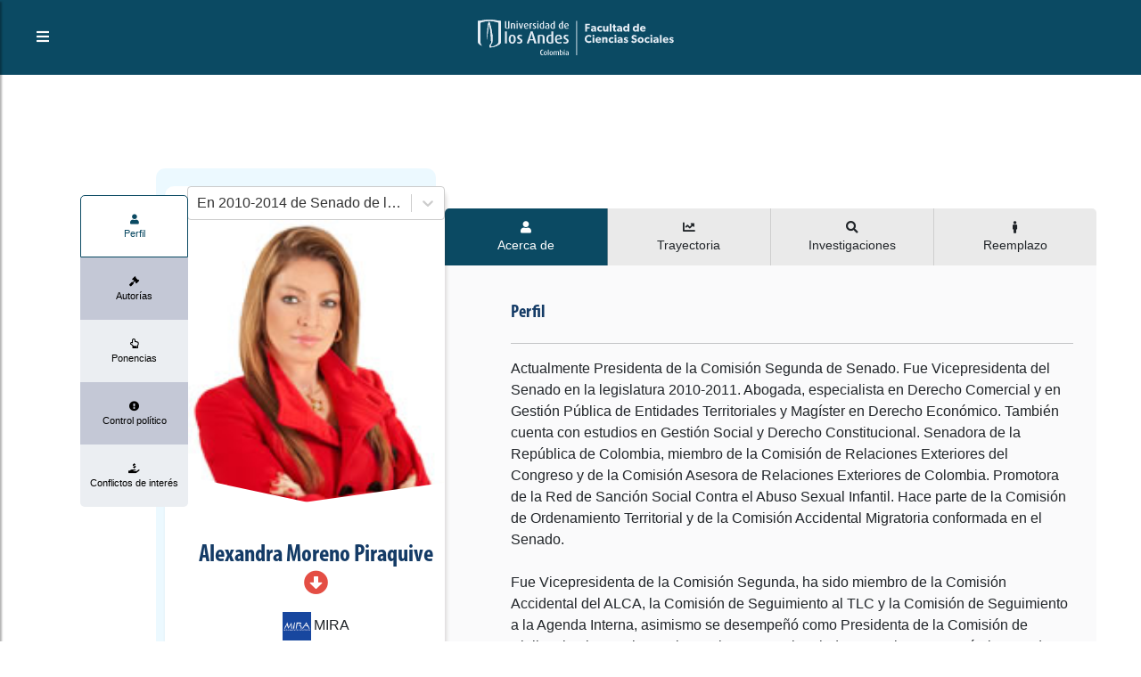

--- FILE ---
content_type: text/html; charset=utf-8
request_url: https://congresovisible.uniandes.edu.co/congresistas/perfil/alexandra-moreno-piraquive/60/
body_size: 9893
content:
<!DOCTYPE html><html lang="es"><head><meta name="viewport" content="width=device-width"/><meta charSet="utf-8"/><title>Alexandra Moreno Piraquive | Perfil congresista | Congreso Visible </title><meta name="description" content="Actualmente Presidenta de la Comisión Segunda de Senado. Fue Vicepresidenta del Senado en la legislatura 2010-2011. Abogada, especialista en Derecho Comercial y en Gestión Pública de Entidades Territoriales y Magíster en Derecho Económico. También cuenta con estudios en Gestión Social y Derecho Constitucional. Senadora de la República de Colombia, miembro de la Comisión de Relaciones Exteriores del Congreso y de la Comisión Asesora de Relaciones Exteriores de Colombia. Promotora de la Red de Sanción Social Contra el Abuso Sexual Infantil.  Hace parte de la Comisión de Ordenamiento Territorial y de la Comisión Accidental Migratoria conformada en el Senado.

Fue Vicepresidenta de la Comisión Segunda, ha sido miembro de la Comisión Accidental del ALCA, la Comisión de Seguimiento al TLC y la Comisión de Seguimiento a la Agenda Interna, asimismo se desempeñó como Presidenta de la Comisión de Vigilancia al Organismo Electoral. Durante el periodo 2003 al 2007 ocupó el cargo de Presidenta del Movimiento Político MIRA.

Adhirió a  la Campaña por la Transparencia que creó una sección en la página principal del Senado en la que los ciudadanos podrán consultar el nombre del senador, el partido de elección, la votación obtenida, su declaración juramentada de bienes, el registro de conflicto de intereses  y los nombres de los miembros de Unidad de Trabajo Legislativo (UTL) del senador.



TRAYECTORIA POLÍTICA

2010 - 2011
Vicepresidenta del Senado de la República.

2010 - 2014
Senadora de la República.

2009
Observadora en la Asamblea del Parlamento Eurolatinoamericano – EUROLAT, en la Comisión Migratoria.

2009
Miembro de la Red de Parlamentarios Eurolatinoamericanos, RELAP.

2009
Miembro  de la GOPAC - Global Organization of Parliamentarians Against Corruption (Organización Mundial de Parlamentarios contra la Corrupción).

2006 – 2010
Miembro de la Comisión Asesora de Relaciones Exteriores de la Presidencia de la República.

2006 – 2010
Miembro de la Comisión de Ordenamiento Territorial del Senado de la República.

2006 - 2007
Vicepresidenta de la Comisión Constitucional Permanente de Relaciones Exteriores, Defensa y Seguridad Nacional del Senado de la República.

2006 - 2010
Senadora de la República.

2005 – 2010
Promotora de la Fundación Red de Sanción Social Contra el Abuso Sexual Infantil.

2005 – 2006
Miembro de la Comisión de Seguimiento al Tratado de Libre Comercio entre Colombia y Estados Unidos.

2005 – 2006
Presidenta de la Comisión de Seguimiento al Organismo Electoral.

2005
Presidenta de la Comisión de Seguimiento a la Agenda Interna.

2003 – 2007
Presidenta del Movimiento Político MIRA.

2003 – 2004
Miembro de la Comisión Accidental del Acuerdo de Libre Comercio para las Américas – ALCA.

2002 – 2006
Senadora de la República.

2002 – 2010
Miembro de la Comisión Constitucional Permanente de Relaciones Exteriores, Defensa y Seguridad Nacional del Senado de la República.

2002 – 2010
Miembro de la Comisión Accidental Migratoria del Senado.

2000 – 2001
Vicepresidenta del Movimiento Político MIRA.


Mayor información: www.senado.gov.co"/><meta name="keywords" content="Congreso Colombia, Democracia, Colombia, Senado, Cámara de Representantes, Legislación, Congresistas, Partidos Políticos, Proyectos de Ley, Órdenes del día, Agenda Legislativa, Citaciones, Debates de Control Político, Comisiones, Actividad Legislativa, Transparencia, Actos Legislativos, Leyes,Elecciones, Bancadas, Enmiendas Constitucionales, Open Data, Parliamentary Monitoring"/><meta property="og:type" content="website"/><meta property="og:title" content="Alexandra Moreno Piraquive | Perfil congresista | Congreso Visible"/><meta property="og:description" content="Actualmente Presidenta de la Comisión Segunda de Senado. Fue Vicepresidenta del Senado en la legislatura 2010-2011. Abogada, especialista en Derecho Comercial y en Gestión Pública de Entidades Territoriales y Magíster en Derecho Económico. También cuenta con estudios en Gestión Social y Derecho Constitucional. Senadora de la República de Colombia, miembro de la Comisión de Relaciones Exteriores del Congreso y de la Comisión Asesora de Relaciones Exteriores de Colombia. Promotora de la Red de Sanción Social Contra el Abuso Sexual Infantil.  Hace parte de la Comisión de Ordenamiento Territorial y de la Comisión Accidental Migratoria conformada en el Senado.

Fue Vicepresidenta de la Comisión Segunda, ha sido miembro de la Comisión Accidental del ALCA, la Comisión de Seguimiento al TLC y la Comisión de Seguimiento a la Agenda Interna, asimismo se desempeñó como Presidenta de la Comisión de Vigilancia al Organismo Electoral. Durante el periodo 2003 al 2007 ocupó el cargo de Presidenta del Movimiento Político MIRA.

Adhirió a  la Campaña por la Transparencia que creó una sección en la página principal del Senado en la que los ciudadanos podrán consultar el nombre del senador, el partido de elección, la votación obtenida, su declaración juramentada de bienes, el registro de conflicto de intereses  y los nombres de los miembros de Unidad de Trabajo Legislativo (UTL) del senador.



TRAYECTORIA POLÍTICA

2010 - 2011
Vicepresidenta del Senado de la República.

2010 - 2014
Senadora de la República.

2009
Observadora en la Asamblea del Parlamento Eurolatinoamericano – EUROLAT, en la Comisión Migratoria.

2009
Miembro de la Red de Parlamentarios Eurolatinoamericanos, RELAP.

2009
Miembro  de la GOPAC - Global Organization of Parliamentarians Against Corruption (Organización Mundial de Parlamentarios contra la Corrupción).

2006 – 2010
Miembro de la Comisión Asesora de Relaciones Exteriores de la Presidencia de la República.

2006 – 2010
Miembro de la Comisión de Ordenamiento Territorial del Senado de la República.

2006 - 2007
Vicepresidenta de la Comisión Constitucional Permanente de Relaciones Exteriores, Defensa y Seguridad Nacional del Senado de la República.

2006 - 2010
Senadora de la República.

2005 – 2010
Promotora de la Fundación Red de Sanción Social Contra el Abuso Sexual Infantil.

2005 – 2006
Miembro de la Comisión de Seguimiento al Tratado de Libre Comercio entre Colombia y Estados Unidos.

2005 – 2006
Presidenta de la Comisión de Seguimiento al Organismo Electoral.

2005
Presidenta de la Comisión de Seguimiento a la Agenda Interna.

2003 – 2007
Presidenta del Movimiento Político MIRA.

2003 – 2004
Miembro de la Comisión Accidental del Acuerdo de Libre Comercio para las Américas – ALCA.

2002 – 2006
Senadora de la República.

2002 – 2010
Miembro de la Comisión Constitucional Permanente de Relaciones Exteriores, Defensa y Seguridad Nacional del Senado de la República.

2002 – 2010
Miembro de la Comisión Accidental Migratoria del Senado.

2000 – 2001
Vicepresidenta del Movimiento Político MIRA.


Mayor información: www.senado.gov.co"/><meta property="og:image" content="https://congresovisible.uniandes.edu.co/favicon.png"/><meta property="og:url" content="https://congresovisible.uniandes.edu.co"/><meta property="og:site_name" content="Congreso Visible"/><meta name="twitter:url" content="https://congresovisible.uniandes.edu.co"/><meta name="twitter:title" content="Alexandra Moreno Piraquive | Perfil congresista | Congreso Visible"/><meta name="twitter:description" content="Actualmente Presidenta de la Comisión Segunda de Senado. Fue Vicepresidenta del Senado en la legislatura 2010-2011. Abogada, especialista en Derecho Comercial y en Gestión Pública de Entidades Territoriales y Magíster en Derecho Económico. También cuenta con estudios en Gestión Social y Derecho Constitucional. Senadora de la República de Colombia, miembro de la Comisión de Relaciones Exteriores del Congreso y de la Comisión Asesora de Relaciones Exteriores de Colombia. Promotora de la Red de Sanción Social Contra el Abuso Sexual Infantil.  Hace parte de la Comisión de Ordenamiento Territorial y de la Comisión Accidental Migratoria conformada en el Senado.

Fue Vicepresidenta de la Comisión Segunda, ha sido miembro de la Comisión Accidental del ALCA, la Comisión de Seguimiento al TLC y la Comisión de Seguimiento a la Agenda Interna, asimismo se desempeñó como Presidenta de la Comisión de Vigilancia al Organismo Electoral. Durante el periodo 2003 al 2007 ocupó el cargo de Presidenta del Movimiento Político MIRA.

Adhirió a  la Campaña por la Transparencia que creó una sección en la página principal del Senado en la que los ciudadanos podrán consultar el nombre del senador, el partido de elección, la votación obtenida, su declaración juramentada de bienes, el registro de conflicto de intereses  y los nombres de los miembros de Unidad de Trabajo Legislativo (UTL) del senador.



TRAYECTORIA POLÍTICA

2010 - 2011
Vicepresidenta del Senado de la República.

2010 - 2014
Senadora de la República.

2009
Observadora en la Asamblea del Parlamento Eurolatinoamericano – EUROLAT, en la Comisión Migratoria.

2009
Miembro de la Red de Parlamentarios Eurolatinoamericanos, RELAP.

2009
Miembro  de la GOPAC - Global Organization of Parliamentarians Against Corruption (Organización Mundial de Parlamentarios contra la Corrupción).

2006 – 2010
Miembro de la Comisión Asesora de Relaciones Exteriores de la Presidencia de la República.

2006 – 2010
Miembro de la Comisión de Ordenamiento Territorial del Senado de la República.

2006 - 2007
Vicepresidenta de la Comisión Constitucional Permanente de Relaciones Exteriores, Defensa y Seguridad Nacional del Senado de la República.

2006 - 2010
Senadora de la República.

2005 – 2010
Promotora de la Fundación Red de Sanción Social Contra el Abuso Sexual Infantil.

2005 – 2006
Miembro de la Comisión de Seguimiento al Tratado de Libre Comercio entre Colombia y Estados Unidos.

2005 – 2006
Presidenta de la Comisión de Seguimiento al Organismo Electoral.

2005
Presidenta de la Comisión de Seguimiento a la Agenda Interna.

2003 – 2007
Presidenta del Movimiento Político MIRA.

2003 – 2004
Miembro de la Comisión Accidental del Acuerdo de Libre Comercio para las Américas – ALCA.

2002 – 2006
Senadora de la República.

2002 – 2010
Miembro de la Comisión Constitucional Permanente de Relaciones Exteriores, Defensa y Seguridad Nacional del Senado de la República.

2002 – 2010
Miembro de la Comisión Accidental Migratoria del Senado.

2000 – 2001
Vicepresidenta del Movimiento Político MIRA.


Mayor información: www.senado.gov.co"/><meta name="twitter:image" content="https://congresovisible.uniandes.edu.co/favicon.png"/><meta name="next-head-count" content="15"/><link rel="shortcut icon" href="https://congresovisible.uniandes.edu.co/favicon.png" type="image/png"/><meta property="og:image" content="https://congresovisible.uniandes.edu.co/favicon.png"/><meta name="google-site-verification" content="GDgcMRIRIpR5vZCufqRK7H82DR7vDWcdOqMfOtszd70"/><script async="" src="https://www.googletagmanager.com/gtag/js?id=UA-12403503-1"></script><script>
                            window.dataLayer = window.dataLayer || [];
                            function gtag(){dataLayer.push(arguments);}
                            gtag('js', new Date());
                          
                            gtag('config', 'UA-12403503-1');
                            </script><link rel="preload" href="/_next/static/css/5f155789fd1f6131.css" as="style"/><link rel="stylesheet" href="/_next/static/css/5f155789fd1f6131.css" data-n-g=""/><noscript data-n-css=""></noscript><script defer="" nomodule="" src="/_next/static/chunks/polyfills-5cd94c89d3acac5f.js"></script><script src="/_next/static/chunks/webpack-24ea407480fde4e1.js" defer=""></script><script src="/_next/static/chunks/framework-a070cbfff3c750c5.js" defer=""></script><script src="/_next/static/chunks/main-6256e76406fe9c4a.js" defer=""></script><script src="/_next/static/chunks/pages/_app-baa497fc64caf965.js" defer=""></script><script src="/_next/static/chunks/1673-29825ef2c1fd5e5d.js" defer=""></script><script src="/_next/static/chunks/pages/congresistas/perfil/%5B...props%5D-793c1c9305794076.js" defer=""></script><script src="/_next/static/6Ko27ES0iQiiGabGJFHZq/_buildManifest.js" defer=""></script><script src="/_next/static/6Ko27ES0iQiiGabGJFHZq/_ssgManifest.js" defer=""></script><script src="/_next/static/6Ko27ES0iQiiGabGJFHZq/_middlewareManifest.js" defer=""></script></head><body><div id="__next" data-reactroot=""><body><header><script type="application/ld+json">[{"@context":"http://schema.org/","@type":"wpHeader","url":"https://congresovisible.uniandes.edu.co","headline":"Congreso Visible","description":"En Congreso Visible encontrarás toda la información del congreso colombiano. Visitanos ahora e informate"},{"@context":"http://schema.org/","@type":"wpFooter","url":"https://congresovisible.uniandes.edu.co","headline":"Congreso Visible","description":"En Congreso Visible encontrarás toda la información del congreso colombiano","copyrightYear":"2021"}]</script><script type="application/ld+json">{"@context":"https://schema.org","@type":"WebSite","@id":"#website","url":"https://congresovisible.uniandes.edu.co","potentialAction":{"@type":"SearchAction","target":"https://congresovisible.uniandes.edu.co?s={search_term_string}","query-input":"required name=search_term_string"}}</script><script type="application/ld+json">{"@context":"http://schema.org","@type":"BreadcrumbList","itemListElement":[{"@type":"ListItem","position":1,"item":{"@id":"https://congresovisible.uniandes.edu.co","name":"Home"}}]}</script><nav><span class="building-info"><button type="button" class="toggleMenu"><i class="fas fa-bars"></i></button></span><div class="logos"><a href="/"><img class="cv center-block" src="/img/lg.svg" alt="Universidad de los Andes"/></a></div><div class="social-links"></div></nav><div class="cv-navbar"><button type="button" class="closeMenu"><i class="fas fa-times"></i></button><nav class="cv-links"><a href="/">Inicio</a><a href="/congresistas">Congresistas</a><a href="/democracia">Nuestra democracia</a><a href="/orden-del-dia">Actividad legislativa</a><a href="/comisiones">Comisiones</a><a href="/contenido-multimedia">Contenido multimedia</a><a href="/proyectos-de-ley">Proyectos de ley</a><a href="/datos/congreso-hoy/proyectos-de-ley">Datos</a><a href="/quesomos">¿Qué es Congreso Visible?</a></nav><div class="social-links"></div></div></header><main><div class="colorPicker"></div><div class="blackCap"></div><section class="profileSection no-overflow"><div class="background gradient"><ul class="bg-bubbles"><li></li><li></li><li></li><li></li><li></li><li></li><li></li><li></li><li></li><li></li></ul></div><div class="profileContainer"><div class="profilePhoto"><div class="subloader active"></div><div class="verticalProfileTabsContainer"><ul><li class="active"><a href="/congresistas/perfil/alexandra-moreno-piraquive/60"><div class="icon"><i class="fa fa-user"></i></div><div class="desc"><p>Perfil</p></div></a></li><li><a href="/congresistas/perfil/autorias/alexandra-moreno-piraquive/60"><div class="icon"><i class="fa fa-gavel"></i></div><div class="desc"><p>Autorías</p></div></a></li><li><a href="/congresistas/perfil/ponencias/alexandra-moreno-piraquive/60"><div class="icon"><i class="far fa-hand-point-up"></i></div><div class="desc"><p>Ponencias</p></div></a></li><li><a href="/congresistas/perfil/citaciones/alexandra-moreno-piraquive/60"><div class="icon"><i class="fas fa-exclamation-circle"></i></div><div class="desc"><p>Control político</p></div></a></li><li><a href="/congresistas/perfil/conflictos-de-interes/alexandra-moreno-piraquive/60"><div class="icon"><i class="fas fa-hand-holding-usd"></i></div><div class="desc"><p>Conflictos de interés</p></div></a></li></ul></div><div class="PerfilFilter"><div class=""><style data-emotion="css b62m3t-container">.css-b62m3t-container{position:relative;box-sizing:border-box;}</style><div class=" css-b62m3t-container"><style data-emotion="css 7pg0cj-a11yText">.css-7pg0cj-a11yText{z-index:9999;border:0;clip:rect(1px, 1px, 1px, 1px);height:1px;width:1px;position:absolute;overflow:hidden;padding:0;white-space:nowrap;}</style><span id="react-select-29689-live-region" class="css-7pg0cj-a11yText"></span><span aria-live="polite" aria-atomic="false" aria-relevant="additions text" class="css-7pg0cj-a11yText"></span><style data-emotion="css 1s2u09g-control">.css-1s2u09g-control{-webkit-align-items:center;-webkit-box-align:center;-ms-flex-align:center;align-items:center;background-color:hsl(0, 0%, 100%);border-color:hsl(0, 0%, 80%);border-radius:4px;border-style:solid;border-width:1px;cursor:default;display:-webkit-box;display:-webkit-flex;display:-ms-flexbox;display:flex;-webkit-box-flex-wrap:wrap;-webkit-flex-wrap:wrap;-ms-flex-wrap:wrap;flex-wrap:wrap;-webkit-box-pack:justify;-webkit-justify-content:space-between;justify-content:space-between;min-height:38px;outline:0!important;position:relative;-webkit-transition:all 100ms;transition:all 100ms;box-sizing:border-box;}.css-1s2u09g-control:hover{border-color:hsl(0, 0%, 70%);}</style><div class="selectReact__value-container__control css-1s2u09g-control"><style data-emotion="css 1d8n9bt">.css-1d8n9bt{-webkit-align-items:center;-webkit-box-align:center;-ms-flex-align:center;align-items:center;display:grid;-webkit-flex:1;-ms-flex:1;flex:1;-webkit-box-flex-wrap:wrap;-webkit-flex-wrap:wrap;-ms-flex-wrap:wrap;flex-wrap:wrap;padding:2px 8px;-webkit-overflow-scrolling:touch;position:relative;overflow:hidden;box-sizing:border-box;}</style><div class="selectReact__value-container__value-container selectReact__value-container__value-container--has-value css-1d8n9bt"><style data-emotion="css qc6sy-singleValue">.css-qc6sy-singleValue{color:hsl(0, 0%, 20%);grid-area:1/1/2/3;margin-left:2px;margin-right:2px;max-width:100%;overflow:hidden;text-overflow:ellipsis;white-space:nowrap;box-sizing:border-box;}</style><div class="selectReact__value-container__single-value css-qc6sy-singleValue">En 2010-2014 de Senado de la República</div><style data-emotion="css ackcql">.css-ackcql{margin:2px;padding-bottom:2px;padding-top:2px;visibility:visible;color:hsl(0, 0%, 20%);-webkit-flex:1 1 auto;-ms-flex:1 1 auto;flex:1 1 auto;display:inline-grid;grid-area:1/1/2/3;grid-template-columns:0 min-content;box-sizing:border-box;}.css-ackcql:after{content:attr(data-value) " ";visibility:hidden;white-space:pre;grid-area:1/2;font:inherit;min-width:2px;border:0;margin:0;outline:0;padding:0;}</style><div class="selectReact__value-container__input-container css-ackcql" data-value=""><input type="text" class="selectReact__value-container__input" style="label:input;color:inherit;background:0;opacity:1;width:100%;grid-area:1 / 2;font:inherit;min-width:2px;border:0;margin:0;outline:0;padding:0" autoCapitalize="none" autoComplete="off" autoCorrect="off" id="react-select-29689-input" spellcheck="false" tabindex="0" value="" aria-autocomplete="list" aria-expanded="false" aria-haspopup="true" aria-controls="react-select-29689-listbox" aria-owns="react-select-29689-listbox" role="combobox"/></div></div><style data-emotion="css 1wy0on6">.css-1wy0on6{-webkit-align-items:center;-webkit-box-align:center;-ms-flex-align:center;align-items:center;-webkit-align-self:stretch;-ms-flex-item-align:stretch;align-self:stretch;display:-webkit-box;display:-webkit-flex;display:-ms-flexbox;display:flex;-webkit-flex-shrink:0;-ms-flex-negative:0;flex-shrink:0;box-sizing:border-box;}</style><div class="selectReact__value-container__indicators css-1wy0on6"><style data-emotion="css 1okebmr-indicatorSeparator">.css-1okebmr-indicatorSeparator{-webkit-align-self:stretch;-ms-flex-item-align:stretch;align-self:stretch;background-color:hsl(0, 0%, 80%);margin-bottom:8px;margin-top:8px;width:1px;box-sizing:border-box;}</style><span class="selectReact__value-container__indicator-separator css-1okebmr-indicatorSeparator"></span><style data-emotion="css tlfecz-indicatorContainer">.css-tlfecz-indicatorContainer{color:hsl(0, 0%, 80%);display:-webkit-box;display:-webkit-flex;display:-ms-flexbox;display:flex;padding:8px;-webkit-transition:color 150ms;transition:color 150ms;box-sizing:border-box;}.css-tlfecz-indicatorContainer:hover{color:hsl(0, 0%, 60%);}</style><div class="selectReact__value-container__indicator selectReact__value-container__dropdown-indicator css-tlfecz-indicatorContainer" aria-hidden="true"><style data-emotion="css 8mmkcg">.css-8mmkcg{display:inline-block;fill:currentColor;line-height:1;stroke:currentColor;stroke-width:0;}</style><svg height="20" width="20" viewBox="0 0 20 20" aria-hidden="true" focusable="false" class="css-8mmkcg"><path d="M4.516 7.548c0.436-0.446 1.043-0.481 1.576 0l3.908 3.747 3.908-3.747c0.533-0.481 1.141-0.446 1.574 0 0.436 0.445 0.408 1.197 0 1.615-0.406 0.418-4.695 4.502-4.695 4.502-0.217 0.223-0.502 0.335-0.787 0.335s-0.57-0.112-0.789-0.335c0 0-4.287-4.084-4.695-4.502s-0.436-1.17 0-1.615z"></path></svg></div></div></div></div><span class="error"></span></div></div><div class="photo"><img src="https://apicongresovisible.uniandes.edu.co/uploads/fotos_perfil/60/alexandra_piraquive.jpg" alt="Alexandra Moreno Piraquive"/></div><div class="name"><h5>Alexandra<!-- --> <!-- -->Moreno Piraquive<!-- --> <i style="color:#e44e44" class="fas fa-arrow-alt-circle-down"></i></h5></div><div class="job"><p><img src="https://apicongresovisible.uniandes.edu.co/uploads/imgs/partidos/logos/logo-mira-web.jpg" alt="MIRA"/>MIRA</p></div><div class="littleProfileCard"><div class="icon"><i class="fas fa-walking"></i></div><div class="vertical-text"><small>Circunscripción</small><p>Circunscripción Nacional<!-- --> en <!-- -->Distrito Capital</p></div></div><div class="corporacion"><p>Senado de la República</p></div><div class="contact"><div class="social-links text-center"><a target="_blank" href="http://www.alexandrapiraquive.com/" rel="noreferrer"><img src="https://apicongresovisible.uniandes.edu.co/uploads/datoscontacto/8/datoContacto-sitio-64px.png" alt="Alexandra-Moreno Piraquive-Página Web"/></a><a target="_blank" href="https://@piraquiveMIRA" rel="noreferrer"><img src="https://apicongresovisible.uniandes.edu.co/uploads/datoscontacto/9/datoContacto-twitter-64px.png" alt="Alexandra-Moreno Piraquive-Twitter"/></a><a target="_blank" href="https://AlexandraMPiraquive" rel="noreferrer"><img src="https://apicongresovisible.uniandes.edu.co/uploads/datoscontacto/6/datoContacto-facebook-64px.png" alt="Alexandra-Moreno Piraquive-Facebook"/></a><a target="_blank" href="http://www.alexandrapiraquive.com/" rel="noreferrer"><img src="https://apicongresovisible.uniandes.edu.co/uploads/datoscontacto/8/datoContacto-sitio-64px.png" alt="Alexandra-Moreno Piraquive-Página Web"/></a></div></div></div><div class="verticalTabsContainer"><div class="subloader active"></div><div class="PerfilTabs"><ul><li class="active" data-ref="1"><div class="icon"><i class="fa fa-user"></i></div><div class="desc"><p>Acerca de</p></div></li><li data-ref="2"><div class="icon"><i class="fas fa-chart-line"></i></div><div class="desc"><p>Trayectoria</p></div></li><li data-ref="3"><div class="icon"><i class="fas fa-search"></i></div><div class="desc"><p>Investigaciones</p></div></li><li data-ref="4"><div class="icon"><i class="fas fa-male"></i></div><div class="desc"><p>Reemplazo</p></div></li></ul></div><div class="verticalTab active" data-ref="1"><div class="info one-columns"><div class="littleSection"><div class="title"><h5>Perfil</h5></div><hr/><div class="TextoFormateado">Actualmente Presidenta de la Comisión Segunda de Senado. Fue Vicepresidenta del Senado en la legislatura 2010-2011. Abogada, especialista en Derecho Comercial y en Gestión Pública de Entidades Territoriales y Magíster en Derecho Económico. También cuenta con estudios en Gestión Social y Derecho Constitucional. Senadora de la República de Colombia, miembro de la Comisión de Relaciones Exteriores del Congreso y de la Comisión Asesora de Relaciones Exteriores de Colombia. Promotora de la Red de Sanción Social Contra el Abuso Sexual Infantil.  Hace parte de la Comisión de Ordenamiento Territorial y de la Comisión Accidental Migratoria conformada en el Senado.

Fue Vicepresidenta de la Comisión Segunda, ha sido miembro de la Comisión Accidental del ALCA, la Comisión de Seguimiento al TLC y la Comisión de Seguimiento a la Agenda Interna, asimismo se desempeñó como Presidenta de la Comisión de Vigilancia al Organismo Electoral. Durante el periodo 2003 al 2007 ocupó el cargo de Presidenta del Movimiento Político MIRA.

Adhirió a  la Campaña por la Transparencia que creó una sección en la página principal del Senado en la que los ciudadanos podrán consultar el nombre del senador, el partido de elección, la votación obtenida, su declaración juramentada de bienes, el registro de conflicto de intereses  y los nombres de los miembros de Unidad de Trabajo Legislativo (UTL) del senador.



TRAYECTORIA POLÍTICA

2010 - 2011
Vicepresidenta del Senado de la República.

2010 - 2014
Senadora de la República.

2009
Observadora en la Asamblea del Parlamento Eurolatinoamericano – EUROLAT, en la Comisión Migratoria.

2009
Miembro de la Red de Parlamentarios Eurolatinoamericanos, RELAP.

2009
Miembro  de la GOPAC - Global Organization of Parliamentarians Against Corruption (Organización Mundial de Parlamentarios contra la Corrupción).

2006 – 2010
Miembro de la Comisión Asesora de Relaciones Exteriores de la Presidencia de la República.

2006 – 2010
Miembro de la Comisión de Ordenamiento Territorial del Senado de la República.

2006 - 2007
Vicepresidenta de la Comisión Constitucional Permanente de Relaciones Exteriores, Defensa y Seguridad Nacional del Senado de la República.

2006 - 2010
Senadora de la República.

2005 – 2010
Promotora de la Fundación Red de Sanción Social Contra el Abuso Sexual Infantil.

2005 – 2006
Miembro de la Comisión de Seguimiento al Tratado de Libre Comercio entre Colombia y Estados Unidos.

2005 – 2006
Presidenta de la Comisión de Seguimiento al Organismo Electoral.

2005
Presidenta de la Comisión de Seguimiento a la Agenda Interna.

2003 – 2007
Presidenta del Movimiento Político MIRA.

2003 – 2004
Miembro de la Comisión Accidental del Acuerdo de Libre Comercio para las Américas – ALCA.

2002 – 2006
Senadora de la República.

2002 – 2010
Miembro de la Comisión Constitucional Permanente de Relaciones Exteriores, Defensa y Seguridad Nacional del Senado de la República.

2002 – 2010
Miembro de la Comisión Accidental Migratoria del Senado.

2000 – 2001
Vicepresidenta del Movimiento Político MIRA.


Mayor información: www.senado.gov.co</div></div></div><div class="info three-columns"><div class="littleProfileCard"><div class="icon"><i class="fas fa-graduation-cap"></i></div><div class="vertical-text"><small>Grado de estudio</small><p>Maestría</p></div></div><div class="littleProfileCard"><div class="icon"><i class="fas fa-graduation-cap"></i></div><div class="vertical-text"><small>Profesión</small><p>Abogado/a</p></div></div><div class="littleProfileCard"><div class="icon"><i class="far fa-clock"></i></div><div class="vertical-text"><small>Cuatrienio</small><p>2010-2014</p></div></div><div class="littleProfileCard"><div class="icon"><i class="fas fa-user"></i></div><div class="vertical-text"><small>Fecha de nacimiento</small><p>23 de agosto de 1969</p></div></div><div class="littleProfileCard"><div class="icon"><i class="fas fa-user"></i></div><div class="vertical-text"><small>Edad</small><p>56</p></div></div><div class="littleProfileCard"><div class="icon"><i class="fas fa-globe-americas"></i></div><div class="vertical-text"><small>Lugar de nacimiento</small><p>Bogotá</p></div></div><div class="littleProfileCard"><div class="icon"><img src="https://apicongresovisible.uniandes.edu.co/uploads/generos/2/generos-femenino-64px.png" alt="Alexandra-Moreno Piraquive-Femenino"/></div><div class="vertical-text"><small>Género</small><p>Femenino</p></div></div></div><div class="info one-columns"><div class="littleSection"><div class="title"><h5>Datos de contacto</h5></div><hr/></div></div><div class="info three-columns"><div class="littleProfileCard"><div class="icon"><img src="https://apicongresovisible.uniandes.edu.co/uploads/datoscontacto/3/datoContacto-WhatsApp-64px.png" alt="Alexandra-Moreno Piraquive-Whatsapp"/></div><div class="vertical-text"><small>Whatsapp</small><p>315 309 8924 / 315 338 69 44</p></div></div><div class="littleProfileCard"><div class="icon"><img src="https://apicongresovisible.uniandes.edu.co/uploads/datoscontacto/12/datoContacto-youtube-64px.png" alt="Alexandra-Moreno Piraquive-YouTube"/></div><div class="vertical-text"><small>YouTube</small><p>alexandrapiraquive/</p></div></div><div class="littleProfileCard"><div class="icon"><img src="https://apicongresovisible.uniandes.edu.co/uploads/datoscontacto/2/datoContacto-Direccion-64px.png" alt="Alexandra-Moreno Piraquive-Oficina"/></div><div class="vertical-text"><small>Oficina</small><p>633B</p></div></div><div class="littleProfileCard"><div class="icon"><img src="https://apicongresovisible.uniandes.edu.co/uploads/datoscontacto/5/datoContacto-telefono-64px.png" alt="Alexandra-Moreno Piraquive-Teléfono Oficina"/></div><div class="vertical-text"><small>Teléfono Oficina</small><p>382 3692/ 382 3693</p></div></div><div class="littleProfileCard"><div class="icon"><img src="https://apicongresovisible.uniandes.edu.co/uploads/datoscontacto/1/datoContacto-correo-64px.png" alt="Alexandra-Moreno Piraquive-Correo Electrónico"/></div><div class="vertical-text"><small>Correo Electrónico</small><p><a href="/cdn-cgi/l/email-protection" class="__cf_email__" data-cfemail="b9d8d4d6cbdcd7d6c9d0cbd8c8ccd0cfdcf9d1d6cdd4d8d0d597dad6d4">[email&#160;protected]</a></p></div></div></div></div><div class="verticalTab" data-ref="2"><div class="info one-columns"><div class="littleSection"><div class="title"><h5>Trayectoria pública</h5></div><hr/></div></div><div class="info three-columns"><div class="littleProfileCard wpadding relative"><div class="icon"><img src="https://apicongresovisible.uniandes.edu.co/uploads/imgs/partidos/logos/logo-mira-web.jpg" alt="MIRA"/></div><div class="description"><p><strong>Partido:</strong> <!-- -->MIRA</p><p><strong>Cargo:</strong> <!-- -->Sin cargo asignado</p><p><strong>Fecha de inicio:</strong> <!-- -->20 de julio de 2010</p><p><strong>Fecha de finalización:</strong> <!-- -->20 de julio de 2014</p></div></div><div class="littleProfileCard wpadding relative"><div class="icon"><img src="https://apicongresovisible.uniandes.edu.co/uploads/imgs/partidos/logos/logo-mira-web.jpg" alt="MIRA"/></div><div class="description"><p><strong>Partido:</strong> <!-- -->MIRA</p><p><strong>Cargo:</strong> <!-- -->Sin cargo asignado</p><p><strong>Fecha de inicio:</strong> <!-- -->20 de julio de 2006</p><p><strong>Fecha de finalización:</strong> <!-- -->20 de julio de 2010</p></div></div><div class="littleProfileCard wpadding relative"><div class="icon"><img src="https://apicongresovisible.uniandes.edu.co/uploads/imgs/partidos/logos/logo-mira-web.jpg" alt="MIRA"/></div><div class="description"><p><strong>Partido:</strong> <!-- -->MIRA</p><p><strong>Cargo:</strong> <!-- -->Sin cargo asignado</p><p><strong>Fecha de inicio:</strong> <!-- -->20 de julio de 2002</p><p><strong>Fecha de finalización:</strong> <!-- -->20 de julio de 2006</p></div></div><div class="littleProfileCard wpadding relative"><div class="icon"><img src="https://apicongresovisible.uniandes.edu.co/uploads/imgs/partidos/logos/logo-mira-web.jpg" alt="MIRA"/></div><div class="description"><p><strong>Partido:</strong> <!-- -->MIRA</p><p><strong>Cargo:</strong> <!-- -->Congresista</p><p><strong>Fecha de inicio:</strong> <!-- -->20 de julio de 2002</p><p><strong>Fecha de finalización:</strong> <!-- -->Sin fecha</p></div></div></div><div class="info one-columns"><div class="littleSection"><div class="title"><h5>Trayectoria privada</h5></div><hr/></div></div><div class="info three-columns"><p>Sin trayectoria asignada</p></div></div><div class="verticalTab" data-ref="3"><div class="info one-columns"><div class="littleSection"><div class="title"><h5>Investigaciones</h5></div><hr/></div></div><div class="info two-columns"><div class="littleProfileCard wpadding relative"><div class="icon"><i class="fas fa-search"></i></div><div class="description"><p><strong>Tipo de investigación:</strong> <!-- -->Votación total lista cerrada</p><p><strong>Detalles:</strong></p><div class="TextoFormateado">La cifra de votos obtenidos corresponde al total de votos del partido, dado que éste inscribió una lista cerrada.	60</div></div></div></div></div><div class="verticalTab" data-ref="4"><div class="info one-columns"><div class="littleSection"><div class="title"><h5>Reemplazo</h5></div><hr/></div></div><div class="info one-columns"><div class="littleProfileCard wpadding relative"><div class="icon"><i class="fas fa-user"></i></div><div class="description text-center"><p><strong>Nombre:</strong> <!-- -->Gloria Stella Diaz Ortiz</p><p><strong>Periodo:</strong> <!-- -->2004-07-26 - 2004-10-20</p><a style="margin:auto" rel="noreferrer" target="_blank" href="/congresistas/perfil/alexandra-moreno-piraquive/60" class="linkButton text-center"><i class="fas fa-chevron-right"></i></a></div></div></div></div></div></div></section></main><footer gtdtarget="5"><div class="footerInfo padding-35"><div class="container"><div class="row"><div class="col-md-4"><h3>Observaciones legales</h3><div class="TextoFormateado">Sin observaciones</div></div><div class="col-md-4"><h3>Enlaces de interés</h3><div class="row"><div class="col-sm-6"><div class="good-links"><a href="/congresistas">Congresistas</a><a href="/democracia">Nuestra democracia</a><a href="/orden-del-dia">Actividad legislativa</a><a href="/comisiones">Comisiones</a><a href="/contenido-multimedia">Contenido multimedia</a></div></div><div class="col-sm-6"><div class="good-links"><a href="/proyectos-de-ley">Proyectos de ley</a><a href="/datos/congreso-hoy/proyectos-de-ley">Datos</a><a href="/quesomos">¿Qué es Congreso Visible?</a></div></div></div></div><div class="col-md-4"><div class="logos"><a href="/"><img class="cv center-block" src="/img/congreso-logo-footer.svg" alt="Logo Congreso Visible"/></a><a href="/"><img class="andes center-block" src="/img/universidad-logo-footer.svg" alt="Logo Universidad de los Andes"/></a></div></div></div></div></div><div class="social-copy padding-25"><div class="social-links"></div><div class="copyright"><p>© 2021 - <a href="https://www.cidfares.com/">CID Fares</a> - Todos los derechos reservados</p></div></div></footer><script data-cfasync="false" src="/cdn-cgi/scripts/5c5dd728/cloudflare-static/email-decode.min.js"></script><script defer src="https://static.cloudflareinsights.com/beacon.min.js/vcd15cbe7772f49c399c6a5babf22c1241717689176015" integrity="sha512-ZpsOmlRQV6y907TI0dKBHq9Md29nnaEIPlkf84rnaERnq6zvWvPUqr2ft8M1aS28oN72PdrCzSjY4U6VaAw1EQ==" data-cf-beacon='{"version":"2024.11.0","token":"29adee5441cf4f6e91cfdb2115df27e4","server_timing":{"name":{"cfCacheStatus":true,"cfEdge":true,"cfExtPri":true,"cfL4":true,"cfOrigin":true,"cfSpeedBrain":true},"location_startswith":null}}' crossorigin="anonymous"></script>
</body></div><script id="__NEXT_DATA__" type="application/json">{"props":{"pageProps":{"data":{"id":60,"nombres":"Alexandra","apellidos":"Moreno Piraquive","fechaNacimiento":"1969-08-23","municipio_id_nacimiento":4,"profesion_id":174,"genero_id":2,"fecha_fallecimiento":null,"perfil_educativo":"Actualmente Presidenta de la Comisión Segunda de Senado. Fue Vicepresidenta del Senado en la legislatura 2010-2011. Abogada, especialista en Derecho Comercial y en Gestión Pública de Entidades Territoriales y Magíster en Derecho Económico. También cuenta con estudios en Gestión Social y Derecho Constitucional. Senadora de la República de Colombia, miembro de la Comisión de Relaciones Exteriores del Congreso y de la Comisión Asesora de Relaciones Exteriores de Colombia. Promotora de la Red de Sanción Social Contra el Abuso Sexual Infantil.  Hace parte de la Comisión de Ordenamiento Territorial y de la Comisión Accidental Migratoria conformada en el Senado.\r\n\r\nFue Vicepresidenta de la Comisión Segunda, ha sido miembro de la Comisión Accidental del ALCA, la Comisión de Seguimiento al TLC y la Comisión de Seguimiento a la Agenda Interna, asimismo se desempeñó como Presidenta de la Comisión de Vigilancia al Organismo Electoral. Durante el periodo 2003 al 2007 ocupó el cargo de Presidenta del Movimiento Político MIRA.\r\n\r\nAdhirió a  la Campaña por la Transparencia que creó una sección en la página principal del Senado en la que los ciudadanos podrán consultar el nombre del senador, el partido de elección, la votación obtenida, su declaración juramentada de bienes, el registro de conflicto de intereses  y los nombres de los miembros de Unidad de Trabajo Legislativo (UTL) del senador.\r\n\r\n\r\n\r\nTRAYECTORIA POLÍTICA\r\n\r\n2010 - 2011\r\nVicepresidenta del Senado de la República.\r\n\r\n2010 - 2014\r\nSenadora de la República.\r\n\r\n2009\r\nObservadora en la Asamblea del Parlamento Eurolatinoamericano – EUROLAT, en la Comisión Migratoria.\r\n\r\n2009\r\nMiembro de la Red de Parlamentarios Eurolatinoamericanos, RELAP.\r\n\r\n2009\r\nMiembro  de la GOPAC - Global Organization of Parliamentarians Against Corruption (Organización Mundial de Parlamentarios contra la Corrupción).\r\n\r\n2006 – 2010\r\nMiembro de la Comisión Asesora de Relaciones Exteriores de la Presidencia de la República.\r\n\r\n2006 – 2010\r\nMiembro de la Comisión de Ordenamiento Territorial del Senado de la República.\r\n\r\n2006 - 2007\r\nVicepresidenta de la Comisión Constitucional Permanente de Relaciones Exteriores, Defensa y Seguridad Nacional del Senado de la República.\r\n\r\n2006 - 2010\r\nSenadora de la República.\r\n\r\n2005 – 2010\r\nPromotora de la Fundación Red de Sanción Social Contra el Abuso Sexual Infantil.\r\n\r\n2005 – 2006\r\nMiembro de la Comisión de Seguimiento al Tratado de Libre Comercio entre Colombia y Estados Unidos.\r\n\r\n2005 – 2006\r\nPresidenta de la Comisión de Seguimiento al Organismo Electoral.\r\n\r\n2005\r\nPresidenta de la Comisión de Seguimiento a la Agenda Interna.\r\n\r\n2003 – 2007\r\nPresidenta del Movimiento Político MIRA.\r\n\r\n2003 – 2004\r\nMiembro de la Comisión Accidental del Acuerdo de Libre Comercio para las Américas – ALCA.\r\n\r\n2002 – 2006\r\nSenadora de la República.\r\n\r\n2002 – 2010\r\nMiembro de la Comisión Constitucional Permanente de Relaciones Exteriores, Defensa y Seguridad Nacional del Senado de la República.\r\n\r\n2002 – 2010\r\nMiembro de la Comisión Accidental Migratoria del Senado.\r\n\r\n2000 – 2001\r\nVicepresidenta del Movimiento Político MIRA.\r\n\r\n\r\nMayor información: www.senado.gov.co","grado_estudio_id":5,"activo":1,"congresista":{"id":60,"persona_id":60,"urlHojaVida":null,"reemplazado":0,"activo":0,"reemplazo":{"id":1,"persona_id_reemplazado":60,"persona_id_reemplaza":142,"fecha_inicio":"2004-07-26","fecha_fin":"2004-10-20","partido_id":10,"activo":1,"persona":{"id":142,"nombres":"Gloria Stella","apellidos":"Diaz Ortiz","fechaNacimiento":"1964-04-09","municipio_id_nacimiento":4,"profesion_id":174,"genero_id":2,"fecha_fallecimiento":null,"perfil_educativo":"Abogada de la Universidad Libre de Colombia, Especialista en Derecho de Familia de la Pontificia  Universidad Javeriana.\r\n\r\nActual Secretaria General del Partido Político MIRA, hoy Senadora de Colombia, luego que el Consejo de Estado le devolviera la curul tras determinar que contra el Partido Político MIRA se cometió un fraude electoral en las elecciones del año 2014.\r\n\r\nHasta hace muy poco fue concejala de Bogotá para el periodo 2016-2018 y es miembro activa de la Dirección Nacional del Partido Político MIRA.\r\n\r\nInició en la Política con su labor como Co-fundadora del entonces Movimiento Político MIRA hoy Partido, en el año 2000.\r\n\r\nSu trabajo tiene una destacada trayectoria en la defensa de los derechos de las mujeres, la familia, la salud y la movilidad en el país.\r\n\r\nEs una de las mujeres con mayor experiencia en la política de Colombia, fue Senadora de la República en el año 2004, Representante a la Cámara por Bogotá y vocera única del Movimiento Político MIRA durante 8 años (del año 2006 a 2014); miembro de la Comisión Cuarta Constitucional Permanente, de la Comisión Séptima Constitucional Permanente y de la Comisión Legal para la Equidad de la Mujer. Integró la Comisión Interpartidista del Congreso para superar la crisis de la salud en Colombia. Fue miembro de la Comisión de Paz, de la Comisión de Derechos Humanos y Audiencias, y Presidente de la Comisión de seguimiento a las medidas frente a la ola invernal 2010-2011.\r\n\r\nTomado de: http://gloriastelladiaz.com/perfil/","grado_estudio_id":4,"activo":1,"lugar_nacimiento":{"id":4,"nombre":"Bogotá","departamento_id":1,"departamento":{"id":1,"nombre":"Distrito Capital"}},"imagenes":[{"id":316,"persona_id":142,"imagen":"fotos_perfil/142/dra_gloria_stella_diaz-final.jpg","activo":1,"usercreated":null,"usermodifed":null,"created_at":null,"updated_at":null},{"id":317,"persona_id":142,"imagen":"fotos_perfil/142/dra_gloria_stella_diaz-final.jpg","activo":1,"usercreated":null,"usermodifed":null,"created_at":null,"updated_at":null},{"id":318,"persona_id":142,"imagen":"fotos_perfil/142/dra_gloria_stella_diaz-final.jpg","activo":1,"usercreated":null,"usermodifed":null,"created_at":null,"updated_at":null}],"profesion":{"id":174,"nombre":"Abogado/a"}},"congresista":{"id":142,"persona_id":142,"urlHojaVida":null,"reemplazado":1,"activo":0,"detalle":[{"id":2381,"congresista_id":142,"corporacion_id":2,"cuatrienio_id":7,"partido_id":10,"curul_id":null,"circunscripcion_id":35,"departamento_id_mayor_votacion":1,"activo":1,"departamento":{"id":1,"region_id":1,"nombre":"Distrito Capital","activo":1},"corporacion":{"id":2,"nombre":"Senado de la República","descripcion":"Esta es senado","activo":1},"cuatrienio":{"id":7,"nombre":"2014-2018","fechaInicio":2014,"fechaFin":2018,"activo":1},"partido":{"id":10,"nombre":"MIRA","resenaHistorica":"\u003cp\u003e​\u003ca href=\"https://partidomira.com/historico/\" target=\"_blank\"\u003eSobre MIRA\u003c/a\u003e​\u003c/p\u003e","lineamientos":"\u003cp\u003e1. Vocación social (trabajo social continuo) . 2. Presencia nacional e internacional. 3. Por fuera de esquemas ideológicos predeterminados. 4. Preservación de la familia. -Combatir la Violencia Intrafamiliar (Así se genera la paz y se promueve el desarrollo económico). -Erradicar el Flagelo del Abuso Sexual Infantil.\u003c/p\u003e","lugar":"Bogotá Distrito Capital","fechaDeCreacion":"2000-07-26","estatutos":"\u003cp\u003ehttps://partidomira.com/categoria/c490-estatutos-y-resoluciones/\u003c/p\u003e","color":"#002a76","partidoActivo":1,"activo":1,"partido_imagen":[{"id":469,"partido_id":10,"imagen":"imgs/partidos/logos/logo-mira-web.jpg","activo":1},{"id":470,"partido_id":10,"imagen":"imgs/partidos/logos/logo-mira-web.jpg","activo":1},{"id":471,"partido_id":10,"imagen":"imgs/partidos/logos/logo-mira-web.jpg","activo":1}]},"circunscripcion":{"id":35,"nombre":"Circunscripción Nacional","departamento_id":null,"activo":1}},{"id":1624,"congresista_id":142,"corporacion_id":1,"cuatrienio_id":6,"partido_id":10,"curul_id":null,"circunscripcion_id":1,"departamento_id_mayor_votacion":1,"activo":1,"departamento":{"id":1,"region_id":1,"nombre":"Distrito Capital","activo":1},"corporacion":{"id":1,"nombre":"Cámara de Representantes","descripcion":"Esta es la cámara","activo":1},"cuatrienio":{"id":6,"nombre":"2010-2014","fechaInicio":2010,"fechaFin":2014,"activo":1},"partido":{"id":10,"nombre":"MIRA","resenaHistorica":"\u003cp\u003e​\u003ca href=\"https://partidomira.com/historico/\" target=\"_blank\"\u003eSobre MIRA\u003c/a\u003e​\u003c/p\u003e","lineamientos":"\u003cp\u003e1. Vocación social (trabajo social continuo) . 2. Presencia nacional e internacional. 3. Por fuera de esquemas ideológicos predeterminados. 4. Preservación de la familia. -Combatir la Violencia Intrafamiliar (Así se genera la paz y se promueve el desarrollo económico). -Erradicar el Flagelo del Abuso Sexual Infantil.\u003c/p\u003e","lugar":"Bogotá Distrito Capital","fechaDeCreacion":"2000-07-26","estatutos":"\u003cp\u003ehttps://partidomira.com/categoria/c490-estatutos-y-resoluciones/\u003c/p\u003e","color":"#002a76","partidoActivo":1,"activo":1,"partido_imagen":[{"id":469,"partido_id":10,"imagen":"imgs/partidos/logos/logo-mira-web.jpg","activo":1},{"id":470,"partido_id":10,"imagen":"imgs/partidos/logos/logo-mira-web.jpg","activo":1},{"id":471,"partido_id":10,"imagen":"imgs/partidos/logos/logo-mira-web.jpg","activo":1}]},"circunscripcion":{"id":1,"nombre":"Circunscripción Territorial de Bogotá","departamento_id":1,"activo":1}},{"id":876,"congresista_id":142,"corporacion_id":2,"cuatrienio_id":4,"partido_id":10,"curul_id":null,"circunscripcion_id":35,"departamento_id_mayor_votacion":1,"activo":1,"departamento":{"id":1,"region_id":1,"nombre":"Distrito Capital","activo":1},"corporacion":{"id":2,"nombre":"Senado de la República","descripcion":"Esta es senado","activo":1},"cuatrienio":{"id":4,"nombre":"2002-2006","fechaInicio":2002,"fechaFin":2006,"activo":1},"partido":{"id":10,"nombre":"MIRA","resenaHistorica":"\u003cp\u003e​\u003ca href=\"https://partidomira.com/historico/\" target=\"_blank\"\u003eSobre MIRA\u003c/a\u003e​\u003c/p\u003e","lineamientos":"\u003cp\u003e1. Vocación social (trabajo social continuo) . 2. Presencia nacional e internacional. 3. Por fuera de esquemas ideológicos predeterminados. 4. Preservación de la familia. -Combatir la Violencia Intrafamiliar (Así se genera la paz y se promueve el desarrollo económico). -Erradicar el Flagelo del Abuso Sexual Infantil.\u003c/p\u003e","lugar":"Bogotá Distrito Capital","fechaDeCreacion":"2000-07-26","estatutos":"\u003cp\u003ehttps://partidomira.com/categoria/c490-estatutos-y-resoluciones/\u003c/p\u003e","color":"#002a76","partidoActivo":1,"activo":1,"partido_imagen":[{"id":469,"partido_id":10,"imagen":"imgs/partidos/logos/logo-mira-web.jpg","activo":1},{"id":470,"partido_id":10,"imagen":"imgs/partidos/logos/logo-mira-web.jpg","activo":1},{"id":471,"partido_id":10,"imagen":"imgs/partidos/logos/logo-mira-web.jpg","activo":1}]},"circunscripcion":{"id":35,"nombre":"Circunscripción Nacional","departamento_id":null,"activo":1}},{"id":1342,"congresista_id":142,"corporacion_id":1,"cuatrienio_id":2,"partido_id":10,"curul_id":null,"circunscripcion_id":1,"departamento_id_mayor_votacion":1,"activo":1,"departamento":{"id":1,"region_id":1,"nombre":"Distrito Capital","activo":1},"corporacion":{"id":1,"nombre":"Cámara de Representantes","descripcion":"Esta es la cámara","activo":1},"cuatrienio":{"id":2,"nombre":"2006-2010","fechaInicio":2006,"fechaFin":2010,"activo":1},"partido":{"id":10,"nombre":"MIRA","resenaHistorica":"\u003cp\u003e​\u003ca href=\"https://partidomira.com/historico/\" target=\"_blank\"\u003eSobre MIRA\u003c/a\u003e​\u003c/p\u003e","lineamientos":"\u003cp\u003e1. Vocación social (trabajo social continuo) . 2. Presencia nacional e internacional. 3. Por fuera de esquemas ideológicos predeterminados. 4. Preservación de la familia. -Combatir la Violencia Intrafamiliar (Así se genera la paz y se promueve el desarrollo económico). -Erradicar el Flagelo del Abuso Sexual Infantil.\u003c/p\u003e","lugar":"Bogotá Distrito Capital","fechaDeCreacion":"2000-07-26","estatutos":"\u003cp\u003ehttps://partidomira.com/categoria/c490-estatutos-y-resoluciones/\u003c/p\u003e","color":"#002a76","partidoActivo":1,"activo":1,"partido_imagen":[{"id":469,"partido_id":10,"imagen":"imgs/partidos/logos/logo-mira-web.jpg","activo":1},{"id":470,"partido_id":10,"imagen":"imgs/partidos/logos/logo-mira-web.jpg","activo":1},{"id":471,"partido_id":10,"imagen":"imgs/partidos/logos/logo-mira-web.jpg","activo":1}]},"circunscripcion":{"id":1,"nombre":"Circunscripción Territorial de Bogotá","departamento_id":1,"activo":1}}],"persona":{"id":142,"nombres":"Gloria Stella","apellidos":"Diaz Ortiz","fechaNacimiento":"1964-04-09","municipio_id_nacimiento":4,"profesion_id":174,"genero_id":2,"fecha_fallecimiento":null,"perfil_educativo":"Abogada de la Universidad Libre de Colombia, Especialista en Derecho de Familia de la Pontificia  Universidad Javeriana.\r\n\r\nActual Secretaria General del Partido Político MIRA, hoy Senadora de Colombia, luego que el Consejo de Estado le devolviera la curul tras determinar que contra el Partido Político MIRA se cometió un fraude electoral en las elecciones del año 2014.\r\n\r\nHasta hace muy poco fue concejala de Bogotá para el periodo 2016-2018 y es miembro activa de la Dirección Nacional del Partido Político MIRA.\r\n\r\nInició en la Política con su labor como Co-fundadora del entonces Movimiento Político MIRA hoy Partido, en el año 2000.\r\n\r\nSu trabajo tiene una destacada trayectoria en la defensa de los derechos de las mujeres, la familia, la salud y la movilidad en el país.\r\n\r\nEs una de las mujeres con mayor experiencia en la política de Colombia, fue Senadora de la República en el año 2004, Representante a la Cámara por Bogotá y vocera única del Movimiento Político MIRA durante 8 años (del año 2006 a 2014); miembro de la Comisión Cuarta Constitucional Permanente, de la Comisión Séptima Constitucional Permanente y de la Comisión Legal para la Equidad de la Mujer. Integró la Comisión Interpartidista del Congreso para superar la crisis de la salud en Colombia. Fue miembro de la Comisión de Paz, de la Comisión de Derechos Humanos y Audiencias, y Presidente de la Comisión de seguimiento a las medidas frente a la ola invernal 2010-2011.\r\n\r\nTomado de: http://gloriastelladiaz.com/perfil/","grado_estudio_id":4,"activo":1,"lugar_nacimiento":{"id":4,"nombre":"Bogotá","departamento_id":1,"departamento":{"id":1,"nombre":"Distrito Capital"}},"imagenes":[{"id":316,"persona_id":142,"imagen":"fotos_perfil/142/dra_gloria_stella_diaz-final.jpg","activo":1,"usercreated":null,"usermodifed":null,"created_at":null,"updated_at":null},{"id":317,"persona_id":142,"imagen":"fotos_perfil/142/dra_gloria_stella_diaz-final.jpg","activo":1,"usercreated":null,"usermodifed":null,"created_at":null,"updated_at":null},{"id":318,"persona_id":142,"imagen":"fotos_perfil/142/dra_gloria_stella_diaz-final.jpg","activo":1,"usercreated":null,"usermodifed":null,"created_at":null,"updated_at":null}],"profesion":{"id":174,"nombre":"Abogado/a"},"grado_estudio":{"id":4,"nombre":"Especialización"},"genero":{"id":2,"nombre":"Femenino","genero_imagen":[{"id":2,"genero_id":2,"imagen":"generos/2/generos-femenino-64px.png","activo":1}]},"persona_trayectoria_publica":[{"id":19,"persona_id":142,"partido_id":10,"cargo":null,"fecha":"2006-07-20","fecha_final":"2010-06-20","activo":1,"partido":{"id":10,"nombre":"MIRA","partido_imagen":[{"id":469,"partido_id":10,"imagen":"imgs/partidos/logos/logo-mira-web.jpg","activo":1},{"id":470,"partido_id":10,"imagen":"imgs/partidos/logos/logo-mira-web.jpg","activo":1},{"id":471,"partido_id":10,"imagen":"imgs/partidos/logos/logo-mira-web.jpg","activo":1}]}},{"id":334,"persona_id":142,"partido_id":10,"cargo":null,"fecha":"2004-07-26","fecha_final":"2004-10-20","activo":1,"partido":{"id":10,"nombre":"MIRA","partido_imagen":[{"id":469,"partido_id":10,"imagen":"imgs/partidos/logos/logo-mira-web.jpg","activo":1},{"id":470,"partido_id":10,"imagen":"imgs/partidos/logos/logo-mira-web.jpg","activo":1},{"id":471,"partido_id":10,"imagen":"imgs/partidos/logos/logo-mira-web.jpg","activo":1}]}},{"id":3335,"persona_id":142,"partido_id":10,"cargo":"Congresista","fecha":"2002-07-20","fecha_final":null,"activo":1,"partido":{"id":10,"nombre":"MIRA","partido_imagen":[{"id":469,"partido_id":10,"imagen":"imgs/partidos/logos/logo-mira-web.jpg","activo":1},{"id":470,"partido_id":10,"imagen":"imgs/partidos/logos/logo-mira-web.jpg","activo":1},{"id":471,"partido_id":10,"imagen":"imgs/partidos/logos/logo-mira-web.jpg","activo":1}]}}],"persona_trayectoria_privada":[{"id":296,"persona_id":142,"cargo":"Otros Servicios Abogada grado 2 Fiduciaria Popular","fecha":"1987-03-01","fecha_final":"1993-03-15","activo":1},{"id":428,"persona_id":142,"cargo":"Otros Servicios Analista Técnico Banco Popular","fecha":"1981-08-01","fecha_final":"1987-02-28","activo":1},{"id":23,"persona_id":142,"cargo":"Otros Servicios Coordinadora Nacional de Capacitación MIRA","fecha":null,"fecha_final":null,"activo":1},{"id":24,"persona_id":142,"cargo":"Otros Servicios Directora Política Nacional MIRA","fecha":null,"fecha_final":null,"activo":1}],"contactos":[{"id":511,"persona_id":142,"dato_contacto_id":8,"cuenta":"http://gloriastelladiaz.com/","activo":1,"datos_contacto":{"id":8,"nombre":"Página Web","tipo":2,"activo":1,"datos_contacto_imagen":[{"id":13,"datos_contacto_id":8,"imagen":"datoscontacto/8/datoContacto-sitio-64px.png","activo":1}]}},{"id":1418,"persona_id":142,"dato_contacto_id":3,"cuenta":"316 470 8065","activo":1,"datos_contacto":{"id":3,"nombre":"Whatsapp","tipo":1,"activo":1,"datos_contacto_imagen":[{"id":8,"datos_contacto_id":3,"imagen":"datoscontacto/3/datoContacto-WhatsApp-64px.png","activo":1}]}},{"id":6305,"persona_id":142,"dato_contacto_id":12,"cuenta":"https://www.youtube.com/user/gloriastelladiaz","activo":1,"datos_contacto":{"id":12,"nombre":"YouTube","tipo":1,"activo":1,"datos_contacto_imagen":[{"id":11,"datos_contacto_id":12,"imagen":"datoscontacto/12/datoContacto-youtube-64px.png","activo":1}]}},{"id":7290,"persona_id":142,"dato_contacto_id":9,"cuenta":"@gloria_stella","activo":1,"datos_contacto":{"id":9,"nombre":"Twitter","tipo":2,"activo":1,"datos_contacto_imagen":[{"id":12,"datos_contacto_id":9,"imagen":"datoscontacto/9/datoContacto-twitter-64px.png","activo":1}]}},{"id":9889,"persona_id":142,"dato_contacto_id":6,"cuenta":"https://www.facebook.com/gloriastelladiazortiz","activo":1,"datos_contacto":{"id":6,"nombre":"Facebook","tipo":2,"activo":1,"datos_contacto_imagen":[{"id":14,"datos_contacto_id":6,"imagen":"datoscontacto/6/datoContacto-facebook-64px.png","activo":1}]}},{"id":11117,"persona_id":142,"dato_contacto_id":2,"cuenta":"507 B","activo":1,"datos_contacto":{"id":2,"nombre":"Oficina","tipo":1,"activo":1,"datos_contacto_imagen":[{"id":16,"datos_contacto_id":2,"imagen":"datoscontacto/2/datoContacto-Direccion-64px.png","activo":1}]}},{"id":11916,"persona_id":142,"dato_contacto_id":5,"cuenta":"382 3542","activo":1,"datos_contacto":{"id":5,"nombre":"Teléfono Oficina","tipo":1,"activo":1,"datos_contacto_imagen":[{"id":15,"datos_contacto_id":5,"imagen":"datoscontacto/5/datoContacto-telefono-64px.png","activo":1}]}},{"id":13131,"persona_id":142,"dato_contacto_id":1,"cuenta":"miragloriastella@hotmail.com","activo":1,"datos_contacto":{"id":1,"nombre":"Correo Electrónico","tipo":1,"activo":1,"datos_contacto_imagen":[{"id":17,"datos_contacto_id":1,"imagen":"datoscontacto/1/datoContacto-correo-64px.png","activo":1}]}}]}}},"cargo":null,"detalle":[{"id":1726,"congresista_id":60,"corporacion_id":2,"cuatrienio_id":6,"partido_id":10,"curul_id":null,"circunscripcion_id":35,"departamento_id_mayor_votacion":1,"activo":1,"departamento":{"id":1,"region_id":1,"nombre":"Distrito Capital","activo":1},"corporacion":{"id":2,"nombre":"Senado de la República","descripcion":"Esta es senado","activo":1},"cuatrienio":{"id":6,"nombre":"2010-2014","fechaInicio":2010,"fechaFin":2014,"activo":1},"partido":{"id":10,"nombre":"MIRA","resenaHistorica":"\u003cp\u003e​\u003ca href=\"https://partidomira.com/historico/\" target=\"_blank\"\u003eSobre MIRA\u003c/a\u003e​\u003c/p\u003e","lineamientos":"\u003cp\u003e1. Vocación social (trabajo social continuo) . 2. Presencia nacional e internacional. 3. Por fuera de esquemas ideológicos predeterminados. 4. Preservación de la familia. -Combatir la Violencia Intrafamiliar (Así se genera la paz y se promueve el desarrollo económico). -Erradicar el Flagelo del Abuso Sexual Infantil.\u003c/p\u003e","lugar":"Bogotá Distrito Capital","fechaDeCreacion":"2000-07-26","estatutos":"\u003cp\u003ehttps://partidomira.com/categoria/c490-estatutos-y-resoluciones/\u003c/p\u003e","color":"#002a76","partidoActivo":1,"activo":1,"partido_imagen":[{"id":469,"partido_id":10,"imagen":"imgs/partidos/logos/logo-mira-web.jpg","activo":1},{"id":470,"partido_id":10,"imagen":"imgs/partidos/logos/logo-mira-web.jpg","activo":1},{"id":471,"partido_id":10,"imagen":"imgs/partidos/logos/logo-mira-web.jpg","activo":1}]},"circunscripcion":{"id":35,"nombre":"Circunscripción Nacional","departamento_id":null,"activo":1}},{"id":714,"congresista_id":60,"corporacion_id":2,"cuatrienio_id":4,"partido_id":10,"curul_id":null,"circunscripcion_id":35,"departamento_id_mayor_votacion":1,"activo":1,"departamento":{"id":1,"region_id":1,"nombre":"Distrito Capital","activo":1},"corporacion":{"id":2,"nombre":"Senado de la República","descripcion":"Esta es senado","activo":1},"cuatrienio":{"id":4,"nombre":"2002-2006","fechaInicio":2002,"fechaFin":2006,"activo":1},"partido":{"id":10,"nombre":"MIRA","resenaHistorica":"\u003cp\u003e​\u003ca href=\"https://partidomira.com/historico/\" target=\"_blank\"\u003eSobre MIRA\u003c/a\u003e​\u003c/p\u003e","lineamientos":"\u003cp\u003e1. Vocación social (trabajo social continuo) . 2. Presencia nacional e internacional. 3. Por fuera de esquemas ideológicos predeterminados. 4. Preservación de la familia. -Combatir la Violencia Intrafamiliar (Así se genera la paz y se promueve el desarrollo económico). -Erradicar el Flagelo del Abuso Sexual Infantil.\u003c/p\u003e","lugar":"Bogotá Distrito Capital","fechaDeCreacion":"2000-07-26","estatutos":"\u003cp\u003ehttps://partidomira.com/categoria/c490-estatutos-y-resoluciones/\u003c/p\u003e","color":"#002a76","partidoActivo":1,"activo":1,"partido_imagen":[{"id":469,"partido_id":10,"imagen":"imgs/partidos/logos/logo-mira-web.jpg","activo":1},{"id":470,"partido_id":10,"imagen":"imgs/partidos/logos/logo-mira-web.jpg","activo":1},{"id":471,"partido_id":10,"imagen":"imgs/partidos/logos/logo-mira-web.jpg","activo":1}]},"circunscripcion":{"id":35,"nombre":"Circunscripción Nacional","departamento_id":null,"activo":1}},{"id":1170,"congresista_id":60,"corporacion_id":2,"cuatrienio_id":2,"partido_id":10,"curul_id":null,"circunscripcion_id":35,"departamento_id_mayor_votacion":1,"activo":1,"departamento":{"id":1,"region_id":1,"nombre":"Distrito Capital","activo":1},"corporacion":{"id":2,"nombre":"Senado de la República","descripcion":"Esta es senado","activo":1},"cuatrienio":{"id":2,"nombre":"2006-2010","fechaInicio":2006,"fechaFin":2010,"activo":1},"partido":{"id":10,"nombre":"MIRA","resenaHistorica":"\u003cp\u003e​\u003ca href=\"https://partidomira.com/historico/\" target=\"_blank\"\u003eSobre MIRA\u003c/a\u003e​\u003c/p\u003e","lineamientos":"\u003cp\u003e1. Vocación social (trabajo social continuo) . 2. Presencia nacional e internacional. 3. Por fuera de esquemas ideológicos predeterminados. 4. Preservación de la familia. -Combatir la Violencia Intrafamiliar (Así se genera la paz y se promueve el desarrollo económico). -Erradicar el Flagelo del Abuso Sexual Infantil.\u003c/p\u003e","lugar":"Bogotá Distrito Capital","fechaDeCreacion":"2000-07-26","estatutos":"\u003cp\u003ehttps://partidomira.com/categoria/c490-estatutos-y-resoluciones/\u003c/p\u003e","color":"#002a76","partidoActivo":1,"activo":1,"partido_imagen":[{"id":469,"partido_id":10,"imagen":"imgs/partidos/logos/logo-mira-web.jpg","activo":1},{"id":470,"partido_id":10,"imagen":"imgs/partidos/logos/logo-mira-web.jpg","activo":1},{"id":471,"partido_id":10,"imagen":"imgs/partidos/logos/logo-mira-web.jpg","activo":1}]},"circunscripcion":{"id":35,"nombre":"Circunscripción Nacional","departamento_id":null,"activo":1}}],"investigaciones":[{"id":127,"congresista_id":60,"tipo_investigacion_id":41,"descripcion":"La cifra de votos obtenidos corresponde al total de votos del partido, dado que éste inscribió una lista cerrada.\t60","activo":1,"tipo_investigacion":{"id":41,"nombre":"Votación total lista cerrada","activo":1}}]},"persona_trayectoria_publica":[{"id":1421,"persona_id":60,"partido_id":10,"cargo":null,"fecha":"2010-07-20","fecha_final":"2014-07-20","activo":1,"partido":{"id":10,"nombre":"MIRA","partido_imagen":[{"id":469,"partido_id":10,"imagen":"imgs/partidos/logos/logo-mira-web.jpg","activo":1},{"id":470,"partido_id":10,"imagen":"imgs/partidos/logos/logo-mira-web.jpg","activo":1},{"id":471,"partido_id":10,"imagen":"imgs/partidos/logos/logo-mira-web.jpg","activo":1}]}},{"id":31,"persona_id":60,"partido_id":10,"cargo":null,"fecha":"2006-07-20","fecha_final":"2010-07-20","activo":1,"partido":{"id":10,"nombre":"MIRA","partido_imagen":[{"id":469,"partido_id":10,"imagen":"imgs/partidos/logos/logo-mira-web.jpg","activo":1},{"id":470,"partido_id":10,"imagen":"imgs/partidos/logos/logo-mira-web.jpg","activo":1},{"id":471,"partido_id":10,"imagen":"imgs/partidos/logos/logo-mira-web.jpg","activo":1}]}},{"id":30,"persona_id":60,"partido_id":10,"cargo":null,"fecha":"2002-07-20","fecha_final":"2006-07-20","activo":1,"partido":{"id":10,"nombre":"MIRA","partido_imagen":[{"id":469,"partido_id":10,"imagen":"imgs/partidos/logos/logo-mira-web.jpg","activo":1},{"id":470,"partido_id":10,"imagen":"imgs/partidos/logos/logo-mira-web.jpg","activo":1},{"id":471,"partido_id":10,"imagen":"imgs/partidos/logos/logo-mira-web.jpg","activo":1}]}},{"id":3113,"persona_id":60,"partido_id":10,"cargo":"Congresista","fecha":"2002-07-20","fecha_final":null,"activo":1,"partido":{"id":10,"nombre":"MIRA","partido_imagen":[{"id":469,"partido_id":10,"imagen":"imgs/partidos/logos/logo-mira-web.jpg","activo":1},{"id":470,"partido_id":10,"imagen":"imgs/partidos/logos/logo-mira-web.jpg","activo":1},{"id":471,"partido_id":10,"imagen":"imgs/partidos/logos/logo-mira-web.jpg","activo":1}]}}],"lugar_nacimiento":{"id":4,"nombre":"Bogotá","departamento_id":1,"departamento":{"id":1,"nombre":"Distrito Capital"}},"grado_estudio":{"id":5,"nombre":"Maestría"},"genero":{"id":2,"nombre":"Femenino","genero_imagen":[{"id":2,"genero_id":2,"imagen":"generos/2/generos-femenino-64px.png","activo":1}]},"profesion":{"id":174,"nombre":"Abogado/a"},"imagenes":[{"id":145,"persona_id":60,"imagen":"fotos_perfil/60/alexandra_piraquive.jpg","activo":1,"usercreated":null,"usermodifed":null,"created_at":null,"updated_at":null},{"id":146,"persona_id":60,"imagen":"fotos_perfil/60/alexandra_piraquive.jpg","activo":1,"usercreated":null,"usermodifed":null,"created_at":null,"updated_at":null},{"id":147,"persona_id":60,"imagen":"fotos_perfil/60/alexandra_piraquive.jpg","activo":1,"usercreated":null,"usermodifed":null,"created_at":null,"updated_at":null}],"contactos":[{"id":772,"persona_id":60,"dato_contacto_id":8,"cuenta":"http://www.alexandrapiraquive.com/","activo":1,"datos_contacto":{"id":8,"nombre":"Página Web","tipo":2,"activo":1,"datos_contacto_imagen":[{"id":13,"datos_contacto_id":8,"imagen":"datoscontacto/8/datoContacto-sitio-64px.png","activo":1}]}},{"id":1625,"persona_id":60,"dato_contacto_id":3,"cuenta":"315 309 8924 / 315 338 69 44","activo":1,"datos_contacto":{"id":3,"nombre":"Whatsapp","tipo":1,"activo":1,"datos_contacto_imagen":[{"id":8,"datos_contacto_id":3,"imagen":"datoscontacto/3/datoContacto-WhatsApp-64px.png","activo":1}]}},{"id":5978,"persona_id":60,"dato_contacto_id":11,"cuenta":"alexandrapiraquive/","activo":1,"datos_contacto":null},{"id":6485,"persona_id":60,"dato_contacto_id":12,"cuenta":"alexandrapiraquive/","activo":1,"datos_contacto":{"id":12,"nombre":"YouTube","tipo":1,"activo":1,"datos_contacto_imagen":[{"id":11,"datos_contacto_id":12,"imagen":"datoscontacto/12/datoContacto-youtube-64px.png","activo":1}]}},{"id":8512,"persona_id":60,"dato_contacto_id":9,"cuenta":"@piraquiveMIRA","activo":1,"datos_contacto":{"id":9,"nombre":"Twitter","tipo":2,"activo":1,"datos_contacto_imagen":[{"id":12,"datos_contacto_id":9,"imagen":"datoscontacto/9/datoContacto-twitter-64px.png","activo":1}]}},{"id":10605,"persona_id":60,"dato_contacto_id":6,"cuenta":"AlexandraMPiraquive","activo":1,"datos_contacto":{"id":6,"nombre":"Facebook","tipo":2,"activo":1,"datos_contacto_imagen":[{"id":14,"datos_contacto_id":6,"imagen":"datoscontacto/6/datoContacto-facebook-64px.png","activo":1}]}},{"id":10877,"persona_id":60,"dato_contacto_id":2,"cuenta":"633B","activo":1,"datos_contacto":{"id":2,"nombre":"Oficina","tipo":1,"activo":1,"datos_contacto_imagen":[{"id":16,"datos_contacto_id":2,"imagen":"datoscontacto/2/datoContacto-Direccion-64px.png","activo":1}]}},{"id":11661,"persona_id":60,"dato_contacto_id":5,"cuenta":"382 3692/ 382 3693","activo":1,"datos_contacto":{"id":5,"nombre":"Teléfono Oficina","tipo":1,"activo":1,"datos_contacto_imagen":[{"id":15,"datos_contacto_id":5,"imagen":"datoscontacto/5/datoContacto-telefono-64px.png","activo":1}]}},{"id":12190,"persona_id":60,"dato_contacto_id":8,"cuenta":"http://www.alexandrapiraquive.com/","activo":1,"datos_contacto":{"id":8,"nombre":"Página Web","tipo":2,"activo":1,"datos_contacto_imagen":[{"id":13,"datos_contacto_id":8,"imagen":"datoscontacto/8/datoContacto-sitio-64px.png","activo":1}]}},{"id":12647,"persona_id":60,"dato_contacto_id":1,"cuenta":"amorenopiraquive@hotmail.com","activo":1,"datos_contacto":{"id":1,"nombre":"Correo Electrónico","tipo":1,"activo":1,"datos_contacto_imagen":[{"id":17,"datos_contacto_id":1,"imagen":"datoscontacto/1/datoContacto-correo-64px.png","activo":1}]}}]},"URLNombre":"alexandra-moreno-piraquive","URLId":"60","DSCuatrienio":[{"value":6,"label":"En 2010-2014 de Senado de la República"},{"value":4,"label":"En 2002-2006 de Senado de la República"},{"value":2,"label":"En 2006-2010 de Senado de la República"}],"SelectedCuatrienio":{"value":6,"label":"En 2010-2014 de Senado de la República"},"DetalleSelected":{"id":1726,"congresista_id":60,"corporacion_id":2,"cuatrienio_id":6,"partido_id":10,"curul_id":null,"circunscripcion_id":35,"departamento_id_mayor_votacion":1,"activo":1,"departamento":{"id":1,"region_id":1,"nombre":"Distrito Capital","activo":1},"corporacion":{"id":2,"nombre":"Senado de la República","descripcion":"Esta es senado","activo":1},"cuatrienio":{"id":6,"nombre":"2010-2014","fechaInicio":2010,"fechaFin":2014,"activo":1},"partido":{"id":10,"nombre":"MIRA","resenaHistorica":"\u003cp\u003e​\u003ca href=\"https://partidomira.com/historico/\" target=\"_blank\"\u003eSobre MIRA\u003c/a\u003e​\u003c/p\u003e","lineamientos":"\u003cp\u003e1. Vocación social (trabajo social continuo) . 2. Presencia nacional e internacional. 3. Por fuera de esquemas ideológicos predeterminados. 4. Preservación de la familia. -Combatir la Violencia Intrafamiliar (Así se genera la paz y se promueve el desarrollo económico). -Erradicar el Flagelo del Abuso Sexual Infantil.\u003c/p\u003e","lugar":"Bogotá Distrito Capital","fechaDeCreacion":"2000-07-26","estatutos":"\u003cp\u003ehttps://partidomira.com/categoria/c490-estatutos-y-resoluciones/\u003c/p\u003e","color":"#002a76","partidoActivo":1,"activo":1,"partido_imagen":[{"id":469,"partido_id":10,"imagen":"imgs/partidos/logos/logo-mira-web.jpg","activo":1},{"id":470,"partido_id":10,"imagen":"imgs/partidos/logos/logo-mira-web.jpg","activo":1},{"id":471,"partido_id":10,"imagen":"imgs/partidos/logos/logo-mira-web.jpg","activo":1}]},"circunscripcion":{"id":35,"nombre":"Circunscripción Nacional","departamento_id":null,"activo":1}}},"__N_SSP":true},"page":"/congresistas/perfil/[...props]","query":{"props":["alexandra-moreno-piraquive","60"]},"buildId":"6Ko27ES0iQiiGabGJFHZq","runtimeConfig":{"BACKEND_URL":"https://apicongresovisible.uniandes.edu.co","IMAGES_URL":"https://apicongresovisible.uniandes.edu.co"},"isFallback":false,"gssp":true,"scriptLoader":[]}</script><script src="https://congresovisible.uniandes.edu.co/js/bootstrap/bootstrap.min.js"></script></body></html>